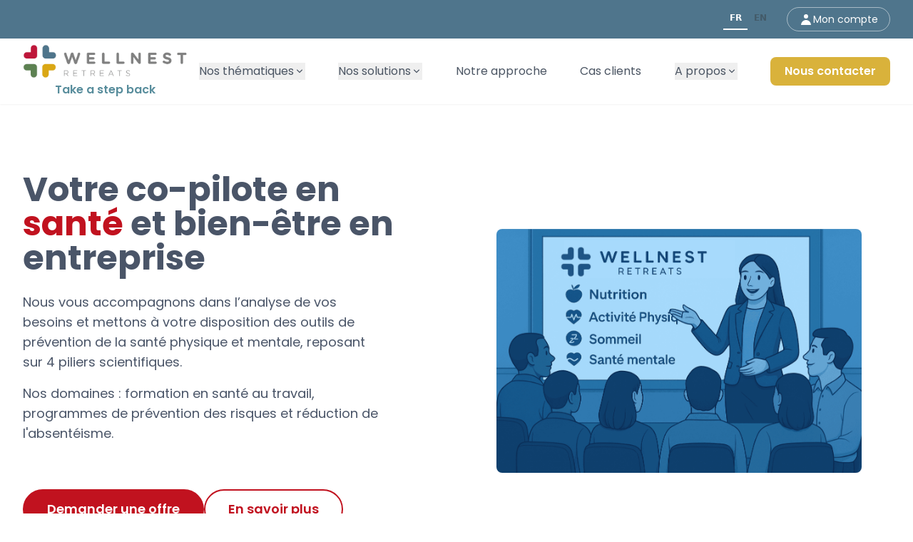

--- FILE ---
content_type: text/html; charset=utf-8
request_url: https://wellnest-retreats.ch/
body_size: 13190
content:
<!DOCTYPE html><html lang="fr"> <head><meta charset="utf-8"><link rel="icon" type="image/png" fetchpriority="high" href="https://test-hosting-strapi-test.fra1.cdn.digitaloceanspaces.com/favicon_a_32_fb24704ad6.png"><meta name="viewport" content="width=device-width"><meta name="generator" content="Astro v5.13.7"><link rel="sitemap" href="/sitemap-index.xml"><title>Wellnest Retreats</title><meta name="description"><meta name="robots" content="index, follow"><meta property="og:title" content="Wellnest Retreats"><meta property="og:description" content="Your co-pilot in health and well-being in the workplace"><meta property="og:image" content="https://test-hosting-strapi-test.fra1.cdn.digitaloceanspaces.com/logo_wr_card_square_6da7a5ef9d.png"><meta property="og:type" content="website"><meta name="twitter:card" content="summary_large_image"><meta name="twitter:title" content="Wellnest Retreats"><meta name="twitter:description" content="Your co-pilot in health and well-being in the workplace"><meta name="twitter:image" content="https://test-hosting-strapi-test.fra1.cdn.digitaloceanspaces.com/logo_wr_card_square_6da7a5ef9d.png"><!-- FILE: src/components/common/Seo.astro --><link rel="canonical" href="https://wellnest-retreats.ch/"><link rel="alternate" hreflang="fr" href="https://wellnest-retreats.ch"><link rel="alternate" hreflang="en" href="https://en.wellnest-retreats.ch"><script type="text/javascript" src="https://cdn.weglot.com/weglot.min.js"></script><script>
      Weglot.initialize({
        api_key: 'wg_d1dc5811fbfbb5b721d8e51e584fa9dd6',
      });
    </script><!-- Google Tag Manager --><script>
      (function (w, d, s, l, i) {
        w[l] = w[l] || [];
        w[l].push({ 'gtm.start': new Date().getTime(), event: 'gtm.js' });
        var f = d.getElementsByTagName(s)[0],
          j = d.createElement(s),
          dl = l != 'dataLayer' ? '&l=' + l : '';
        j.async = true;
        j.src = 'https://www.googletagmanager.com/gtm.js?id=' + i + dl;
        f.parentNode.insertBefore(j, f);
      })(window, document, 'script', 'dataLayer', 'GTM-WC75N8M5');
    </script><!-- End Google Tag Manager --><link rel="stylesheet" href="/_astro/_slug_.2ENPsz90.css">
<link rel="stylesheet" href="/_astro/_slug_.OTr6UThE.css"></head> <body> <div class="bg-wr-dark-blue"><div class="max-w-screen-xl mx-auto px-4 sm:px-6 lg:px-8"><div class="flex justify-end py-2"><div class="flex items-center ml-5"><a href="https://backoffice.wellnest-retreats.ch/" class="text-sm text-white border border-white/50 rounded-full px-4 py-1.5 flex items-center gap-2 hover:bg-white/20 transition-colors"><svg xmlns="http://www.w3.org/2000/svg" class="h-5 w-5 fill-current" viewBox="0 0 20 20"><path fill-rule="evenodd" d="M10 9a3 3 0 100-6 3 3 0 000 6zm-7 9a7 7 0 1114 0H3z" clip-rule="evenodd"></path></svg><span>Mon compte</span></a></div></div></div></div><header class="bg-white sticky top-0 z-40 shadow-sm"> <nav class="max-w-screen-xl mx-auto px-4 sm:px-6 lg:px-8"> <div class="flex justify-between items-center py-2"> <div class="flex flex-shrink-0 flex-col items-start"> <a href="/" class="flex flex-col items-start h-auto"> <!-- FILE: src/components/OptimizedImage.astro --><picture>  <img src="https://test-hosting-strapi-test.fra1.cdn.digitaloceanspaces.com/logo_gris_cbe0d333e5.png" alt="Logo" width="640" height="133" decoding="async" class="h-12 w-auto object-contain border-0 mb-1"> </picture> <p class="text-base text-wr-blue font-semibold mx-auto">Take a step back</p> </a> </div>  <div class="hidden lg:flex items-center justify-between space-x-6 w-full ml-4"> <div class="relative group/item">  <button class="inline-flex items-center gap-1 text-gray-600 hover:text-wr-blue transition-colors " aria-haspopup="true" aria-expanded="false"> <span>Nos thématiques</span> <svg class="h-4 w-4 fill-current" viewBox="0 0 20 20" aria-hidden="true"> <path fill-rule="evenodd" d="M5.23 7.21a.75.75 0 011.06.02L10 10.94l3.71-3.71a.75.75 0 111.06 1.06l-4.24 4.24a.75.75 0 01-1.06 0L5.21 8.29a.75.75 0 01.02-1.08z" clip-rule="evenodd"></path> </svg> </button>  <div class="invisible opacity-0 group-hover/item:visible group-hover/item:opacity-100 group-focus-within/item:visible group-focus-within/item:opacity-100 transition-opacity duration-150 absolute left-0 top-full bg-white border border-gray-200 rounded-md shadow-lg min-w-[220px] py-2 z-50 before:content-[''] before:absolute before:-top-2 before:left-0 before:right-0 before:h-2"> <div class="relative group/sub"> <a href="/nos-thematiques/initiation-aux-4-piliers" class="block px-4 py-2 text-gray-700 hover:bg-gray-50 hover:text-wr-blue"> Initiation aux &quot;4 piliers&quot; </a>   </div><div class="relative group/sub"> <a href="/nos-thematiques/sante-physique" class="block px-4 py-2 text-gray-700 hover:bg-gray-50 hover:text-wr-blue"> Santé physique hygiène de vie </a>   </div><div class="relative group/sub"> <a href="/nos-thematiques/sante-mentale" class="block px-4 py-2 text-gray-700 hover:bg-gray-50 hover:text-wr-blue"> Santé mentale &amp; bien-être au travail </a>   </div><div class="relative group/sub"> <a href="/nos-thematiques/tms" class="block px-4 py-2 text-gray-700 hover:bg-gray-50 hover:text-wr-blue"> TMS </a>   </div><div class="relative group/sub"> <a href="/nos-thematiques/performance-equilibre" class="block px-4 py-2 text-gray-700 hover:bg-gray-50 hover:text-wr-blue"> Efficacité &amp; équilibre </a>   </div> </div> </div><div class="relative group/item">  <button class="inline-flex items-center gap-1 text-gray-600 hover:text-wr-blue transition-colors " aria-haspopup="true" aria-expanded="false"> <span>Nos solutions</span> <svg class="h-4 w-4 fill-current" viewBox="0 0 20 20" aria-hidden="true"> <path fill-rule="evenodd" d="M5.23 7.21a.75.75 0 011.06.02L10 10.94l3.71-3.71a.75.75 0 111.06 1.06l-4.24 4.24a.75.75 0 01-1.06 0L5.21 8.29a.75.75 0 01.02-1.08z" clip-rule="evenodd"></path> </svg> </button>  <div class="invisible opacity-0 group-hover/item:visible group-hover/item:opacity-100 group-focus-within/item:visible group-focus-within/item:opacity-100 transition-opacity duration-150 absolute left-0 top-full bg-white border border-gray-200 rounded-md shadow-lg min-w-[220px] py-2 z-50 before:content-[''] before:absolute before:-top-2 before:left-0 before:right-0 before:h-2"> <div class="relative group/sub"> <a href="/nos-solutions/analyse-conseil-planification" class="block px-4 py-2 text-gray-700 hover:bg-gray-50 hover:text-wr-blue"> Analyse, conseil et planification </a>   </div><div class="relative group/sub"> <a href="/nos-solutions/formations" class="block px-4 py-2 text-gray-700 hover:bg-gray-50 hover:text-wr-blue"> Formations </a>   </div><div class="relative group/sub"> <a href="/nos-solutions/parcours-entreprises" class="block px-4 py-2 text-gray-700 hover:bg-gray-50 hover:text-wr-blue"> Parcours entreprise </a>   </div><div class="relative group/sub"> <div class="flex items-center justify-between"> <a href="/nos-solutions/solutions-ponctuelles" class="block w-full px-4 py-2 text-gray-700 hover:bg-gray-50 hover:text-wr-blue"> Outils &amp; formations ponctuelles </a>  <div class="px-2 text-gray-400"> <svg class="h-4 w-4 fill-current" viewBox="0 0 20 20"> <path fill-rule="evenodd" d="M7.21 14.77a.75.75 0 01.02-1.06L10.94 10 7.23 6.29a.75.75 0 111.06-1.06l4.24 4.24a.75.75 0 010 1.06l-4.24 4.24a.75.75 0 01-1.08 0z" clip-rule="evenodd"></path> </svg> </div> </div>  <div class="invisible opacity-0 group-hover/sub:visible group-hover/sub:opacity-100 group-focus-within/sub:visible group-focus-within/sub:opacity-100 transition-opacity duration-150 absolute top-0 left-full bg-white border border-gray-200 rounded-md shadow-lg min-w-[220px] py-2 z-50 before:content-[''] before:absolute before:top-0 before:-left-2 before:bottom-0 before:w-2"> <a href="/nos-solutions/solutions-ponctuelles/questionnaires-des-modes-de-vie" class="block px-4 py-2 text-gray-700 hover:bg-gray-50 hover:text-wr-blue"> Questionnaires des modes de vie </a><a href="/nos-solutions/solutions-ponctuelles/cartographies-des-modes-de-vie" class="block px-4 py-2 text-gray-700 hover:bg-gray-50 hover:text-wr-blue"> Cartographies des modes de vie </a><a href="/nos-solutions/solutions-ponctuelles/bilans-sante" class="block px-4 py-2 text-gray-700 hover:bg-gray-50 hover:text-wr-blue"> Bilans santé </a><a href="/nos-solutions/solutions-ponctuelles/conferences" class="block px-4 py-2 text-gray-700 hover:bg-gray-50 hover:text-wr-blue"> Conférences </a><a href="/nos-solutions/solutions-ponctuelles/seminaires" class="block px-4 py-2 text-gray-700 hover:bg-gray-50 hover:text-wr-blue"> Séminaires </a><a href="/nos-solutions/solutions-ponctuelles/ateliers" class="block px-4 py-2 text-gray-700 hover:bg-gray-50 hover:text-wr-blue"> Ateliers </a><a href="/nos-solutions/solutions-ponctuelles/sejours" class="block px-4 py-2 text-gray-700 hover:bg-gray-50 hover:text-wr-blue"> Séjours </a><a href="/nos-solutions/solutions-ponctuelles/e-learnings" class="block px-4 py-2 text-gray-700 hover:bg-gray-50 hover:text-wr-blue"> E-learnings </a><a href="/nos-solutions/solutions-ponctuelles/chatbot-ia" class="block px-4 py-2 text-gray-700 hover:bg-gray-50 hover:text-wr-blue"> Chatbot IA </a> </div> </div> </div> </div><div class="relative group/item">  <a href="/notre-approche" class="text-gray-600 hover:text-wr-blue transition-colors "> Notre approche </a>   </div><div class="relative group/item">  <a href="/cas-clients" class="text-gray-600 hover:text-wr-blue transition-colors "> Cas clients </a>   </div><div class="relative group/item">  <button class="inline-flex items-center gap-1 text-gray-600 hover:text-wr-blue transition-colors " aria-haspopup="true" aria-expanded="false"> <span>A propos</span> <svg class="h-4 w-4 fill-current" viewBox="0 0 20 20" aria-hidden="true"> <path fill-rule="evenodd" d="M5.23 7.21a.75.75 0 011.06.02L10 10.94l3.71-3.71a.75.75 0 111.06 1.06l-4.24 4.24a.75.75 0 01-1.06 0L5.21 8.29a.75.75 0 01.02-1.08z" clip-rule="evenodd"></path> </svg> </button>  <div class="invisible opacity-0 group-hover/item:visible group-hover/item:opacity-100 group-focus-within/item:visible group-focus-within/item:opacity-100 transition-opacity duration-150 absolute left-0 top-full bg-white border border-gray-200 rounded-md shadow-lg min-w-[220px] py-2 z-50 before:content-[''] before:absolute before:-top-2 before:left-0 before:right-0 before:h-2"> <div class="relative group/sub"> <a href="/qui-sommes-nous" class="block px-4 py-2 text-gray-700 hover:bg-gray-50 hover:text-wr-blue"> Qui sommes-nous </a>   </div><div class="relative group/sub"> <a href="/medias" class="block px-4 py-2 text-gray-700 hover:bg-gray-50 hover:text-wr-blue"> Médias </a>   </div> </div> </div> <a href="/contact" class="bg-wr-yellow text-white font-semibold px-5 py-2 rounded-lg hover:opacity-90 transition-opacity"> Nous contacter </a> </div>  <div class="lg:hidden"> <button id="mobile-menu-button" class="p-2 rounded-md text-gray-700 hover:text-wr-blue focus:outline-none focus:ring-2 focus:ring-inset focus:ring-wr-blue" aria-controls="mobile-menu" aria-expanded="false"> <svg class="h-6 w-6" viewBox="0 0 24 24" stroke="currentColor"> <path stroke-linecap="round" stroke-linejoin="round" stroke-width="2" d="M4 6h16M4 12h16m-7 6h7"></path> </svg> </button> </div> </div> </nav>  <div id="mobile-menu" class="hidden lg:hidden bg-white border-t border-gray-200"> <div class="px-2 pt-2 pb-3 space-y-1 sm:px-3"> <div> <button class="w-full flex items-center justify-between px-3 py-2 rounded-md text-base font-medium text-gray-700 hover:text-white hover:bg-wr-blue " data-submenu-toggle aria-expanded="false"> <span>Nos thématiques</span> <svg class="h-4 w-4 fill-current" viewBox="0 0 20 20"> <path fill-rule="evenodd" d="M5.23 7.21a.75.75 0 011.06.02L10 10.94l3.71-3.71a.75.75 0 111.06 1.06l-4.24 4.24a.75.75 0 01-1.06 0L5.21 8.29a.75.75 0 01.02-1.08z" clip-rule="evenodd"></path> </svg> </button> <div class="mobile-submenu hidden pl-4"> <div> <a href="/nos-thematiques/initiation-aux-4-piliers" class="block px-3 py-2 rounded-md text-base text-gray-700 hover:text-white hover:bg-wr-blue"> Initiation aux &quot;4 piliers&quot; </a>  </div><div> <a href="/nos-thematiques/sante-physique" class="block px-3 py-2 rounded-md text-base text-gray-700 hover:text-white hover:bg-wr-blue"> Santé physique hygiène de vie </a>  </div><div> <a href="/nos-thematiques/sante-mentale" class="block px-3 py-2 rounded-md text-base text-gray-700 hover:text-white hover:bg-wr-blue"> Santé mentale &amp; bien-être au travail </a>  </div><div> <a href="/nos-thematiques/tms" class="block px-3 py-2 rounded-md text-base text-gray-700 hover:text-white hover:bg-wr-blue"> TMS </a>  </div><div> <a href="/nos-thematiques/performance-equilibre" class="block px-3 py-2 rounded-md text-base text-gray-700 hover:text-white hover:bg-wr-blue"> Efficacité &amp; équilibre </a>  </div> </div> </div><div> <button class="w-full flex items-center justify-between px-3 py-2 rounded-md text-base font-medium text-gray-700 hover:text-white hover:bg-wr-blue " data-submenu-toggle aria-expanded="false"> <span>Nos solutions</span> <svg class="h-4 w-4 fill-current" viewBox="0 0 20 20"> <path fill-rule="evenodd" d="M5.23 7.21a.75.75 0 011.06.02L10 10.94l3.71-3.71a.75.75 0 111.06 1.06l-4.24 4.24a.75.75 0 01-1.06 0L5.21 8.29a.75.75 0 01.02-1.08z" clip-rule="evenodd"></path> </svg> </button> <div class="mobile-submenu hidden pl-4"> <div> <a href="/nos-solutions/analyse-conseil-planification" class="block px-3 py-2 rounded-md text-base text-gray-700 hover:text-white hover:bg-wr-blue"> Analyse, conseil et planification </a>  </div><div> <a href="/nos-solutions/formations" class="block px-3 py-2 rounded-md text-base text-gray-700 hover:text-white hover:bg-wr-blue"> Formations </a>  </div><div> <a href="/nos-solutions/parcours-entreprises" class="block px-3 py-2 rounded-md text-base text-gray-700 hover:text-white hover:bg-wr-blue"> Parcours entreprise </a>  </div><div> <button class="w-full flex items-center justify-between px-3 py-2 rounded-md text-base text-gray-700 hover:text-white hover:bg-wr-blue" data-submenu-toggle aria-expanded="false"> <span>Outils &amp; formations ponctuelles</span> <svg class="h-4 w-4 fill-current" viewBox="0 0 20 20"> <path fill-rule="evenodd" d="M5.23 7.21a.75.75 0 011.06.02L10 10.94l3.71-3.71a.75.75 0 111.06 1.06l-4.24 4.24a.75.75 0 01-1.06 0L5.21 8.29a.75.75 0 01.02-1.08z" clip-rule="evenodd"></path> </svg> </button> <div class="mobile-submenu hidden pl-4"> <a href="/nos-solutions/solutions-ponctuelles/questionnaires-des-modes-de-vie" class="block px-3 py-2 rounded-md text-base text-gray-700 hover:text-white hover:bg-wr-blue"> Questionnaires des modes de vie </a><a href="/nos-solutions/solutions-ponctuelles/cartographies-des-modes-de-vie" class="block px-3 py-2 rounded-md text-base text-gray-700 hover:text-white hover:bg-wr-blue"> Cartographies des modes de vie </a><a href="/nos-solutions/solutions-ponctuelles/bilans-sante" class="block px-3 py-2 rounded-md text-base text-gray-700 hover:text-white hover:bg-wr-blue"> Bilans santé </a><a href="/nos-solutions/solutions-ponctuelles/conferences" class="block px-3 py-2 rounded-md text-base text-gray-700 hover:text-white hover:bg-wr-blue"> Conférences </a><a href="/nos-solutions/solutions-ponctuelles/seminaires" class="block px-3 py-2 rounded-md text-base text-gray-700 hover:text-white hover:bg-wr-blue"> Séminaires </a><a href="/nos-solutions/solutions-ponctuelles/ateliers" class="block px-3 py-2 rounded-md text-base text-gray-700 hover:text-white hover:bg-wr-blue"> Ateliers </a><a href="/nos-solutions/solutions-ponctuelles/sejours" class="block px-3 py-2 rounded-md text-base text-gray-700 hover:text-white hover:bg-wr-blue"> Séjours </a><a href="/nos-solutions/solutions-ponctuelles/e-learnings" class="block px-3 py-2 rounded-md text-base text-gray-700 hover:text-white hover:bg-wr-blue"> E-learnings </a><a href="/nos-solutions/solutions-ponctuelles/chatbot-ia" class="block px-3 py-2 rounded-md text-base text-gray-700 hover:text-white hover:bg-wr-blue"> Chatbot IA </a> </div> </div> </div> </div><div> <a href="/notre-approche" class="block px-3 py-2 rounded-md text-base font-medium text-gray-700 hover:text-white hover:bg-wr-blue "> Notre approche </a>  </div><div> <a href="/cas-clients" class="block px-3 py-2 rounded-md text-base font-medium text-gray-700 hover:text-white hover:bg-wr-blue "> Cas clients </a>  </div><div> <button class="w-full flex items-center justify-between px-3 py-2 rounded-md text-base font-medium text-gray-700 hover:text-white hover:bg-wr-blue " data-submenu-toggle aria-expanded="false"> <span>A propos</span> <svg class="h-4 w-4 fill-current" viewBox="0 0 20 20"> <path fill-rule="evenodd" d="M5.23 7.21a.75.75 0 011.06.02L10 10.94l3.71-3.71a.75.75 0 111.06 1.06l-4.24 4.24a.75.75 0 01-1.06 0L5.21 8.29a.75.75 0 01.02-1.08z" clip-rule="evenodd"></path> </svg> </button> <div class="mobile-submenu hidden pl-4"> <div> <a href="/qui-sommes-nous" class="block px-3 py-2 rounded-md text-base text-gray-700 hover:text-white hover:bg-wr-blue"> Qui sommes-nous </a>  </div><div> <a href="/medias" class="block px-3 py-2 rounded-md text-base text-gray-700 hover:text-white hover:bg-wr-blue"> Médias </a>  </div> </div> </div> <a href="/contact" class="block mx-3 my-2 bg-wr-yellow text-white font-semibold px-5 py-2 rounded-lg hover:opacity-90 transition-opacity text-center"> Nous contacter </a> </div> </div> </header> <script type="module" src="/_astro/Header.astro_astro_type_script_index_0_lang.Dfndnqlw.js"></script> <!-- FILE: src/components/common/Header.astro --> <main>   <!-- FILE: src/components/DynamicRenderer.astro --><section class="py-16 sm:py-24 bg-white"> <div class="max-w-screen-xl mx-auto px-4 sm:px-6 lg:px-8"> <div class="grid grid-cols-1 lg:grid-cols-2 gap-y-12 gap-x-8 items-center"> <div class="text-center lg:text-left"> <h1 class="text-4xl md:text-5xl font-bold text-wellnest-gray-800 leading-tight"> <span>Votre co-pilote en <strong class="text-wr-red">santé</strong> et bien-être en entreprise</span> </h1> <div class="mt-6 text-lg text-wellnest-gray-700 max-w-lg mx-auto lg:mx-0 hero-markdown"><p>Nous vous accompagnons dans l’analyse de vos besoins et mettons à votre disposition des outils de prévention de la santé physique et mentale, reposant sur 4 piliers scientifiques.</p>
<p>Nos domaines : formation en santé au travail, programmes de prévention des risques et réduction de l'absentéisme.</p>
</div> <div class="mt-8 flex flex-wrap justify-center lg:justify-start gap-4"> <div class="mt-8 flex flex-wrap justify-center lg:justify-start gap-4"><a href="/devis" class="hero-cta border-wr-red bg-wr-red text-white hover:opacity-90 transition-all transform text-center"> Demander une offre </a> <!-- FILE: src/components/hero/HeroCta.astro --><a href="/notre-approche" class="hero-cta border-wr-red bg-transparent text-wr-red hover:bg-wr-red/10 transition-colors text-center"> En savoir plus </a> <!-- FILE: src/components/hero/HeroCta.astro --></div> </div> </div> <div class="relative flex justify-center items-center"> <!-- FILE: src/components/OptimizedImage.astro --><picture>  <img src="https://test-hosting-strapi-test.fra1.cdn.digitaloceanspaces.com/home_2370cdcd3b.png" alt="Image de la section Hero" width="1153" height="770" loading="eager" decoding="async" class="w-full h-auto max-w-lg rounded-lg" fetchpriority="high"> </picture> </div> </div> </div> </section><section class="bg-white py-12 mt-5"> <div class="max-w-screen-xl mx-auto px-4 sm:px-6 lg:px-8"> <h2 class="text-center text-3xl font-bold text-wellnest-gray-700 mb-14"> <span>Ils prennent <strong class="text-wr-green">soin</strong> de leurs salariés avec Wellnest Retreats</span> </h2> <div class="flex flex-wrap justify-center items-center gap-x-2 sm:gap-x-12 gap-y-2 sm:gap-y-6"> <div class="flex items-center justify-center w-40 h-20 bg-white text-gray-500 font-semibold border border-gray-200 rounded-md shadow-sm"> <!-- FILE: src/components/OptimizedImage.astro --><picture>  <img src="https://test-hosting-strapi-test.fra1.cdn.digitaloceanspaces.com/UBS_213af4013b.png" alt="Logo client" width="1280" height="469" decoding="async" class="max-h-12 max-w-[120px] object-contain mx-auto"> </picture> </div><div class="flex items-center justify-center w-40 h-20 bg-white text-gray-500 font-semibold border border-gray-200 rounded-md shadow-sm"> <!-- FILE: src/components/OptimizedImage.astro --><picture>  <img src="https://test-hosting-strapi-test.fra1.cdn.digitaloceanspaces.com/PHIDA_a4acd968de.png" alt="Logo client" width="549" height="92" decoding="async" class="max-h-12 max-w-[120px] object-contain mx-auto"> </picture> </div><div class="flex items-center justify-center w-40 h-20 bg-white text-gray-500 font-semibold border border-gray-200 rounded-md shadow-sm"> <!-- FILE: src/components/OptimizedImage.astro --><picture>  <img src="https://test-hosting-strapi-test.fra1.cdn.digitaloceanspaces.com/Haleon_fe11f67f44.png" alt="Logo client" width="4096" height="1068" decoding="async" class="max-h-12 max-w-[120px] object-contain mx-auto"> </picture> </div><div class="flex items-center justify-center w-40 h-20 bg-white text-gray-500 font-semibold border border-gray-200 rounded-md shadow-sm"> <!-- FILE: src/components/OptimizedImage.astro --><picture>  <img src="https://test-hosting-strapi-test.fra1.cdn.digitaloceanspaces.com/Amal_Therapeutics_fff3e66d05.png" alt="Logo client" width="969" height="354" decoding="async" class="max-h-12 max-w-[120px] object-contain mx-auto"> </picture> </div><div class="flex items-center justify-center w-40 h-20 bg-white text-gray-500 font-semibold border border-gray-200 rounded-md shadow-sm"> <!-- FILE: src/components/OptimizedImage.astro --><picture>  <img src="https://test-hosting-strapi-test.fra1.cdn.digitaloceanspaces.com/Boortmalt_0fa0246d35.png" alt="Logo client" width="2560" height="484" decoding="async" class="max-h-12 max-w-[120px] object-contain mx-auto"> </picture> </div><div class="flex items-center justify-center w-40 h-20 bg-white text-gray-500 font-semibold border border-gray-200 rounded-md shadow-sm"> <!-- FILE: src/components/OptimizedImage.astro --><picture>  <img src="https://test-hosting-strapi-test.fra1.cdn.digitaloceanspaces.com/ING_eb2d2e4c77.png" alt="Logo client" width="1200" height="323" decoding="async" class="max-h-12 max-w-[120px] object-contain mx-auto"> </picture> </div><div class="flex items-center justify-center w-40 h-20 bg-white text-gray-500 font-semibold border border-gray-200 rounded-md shadow-sm"> <!-- FILE: src/components/OptimizedImage.astro --><picture>  <img src="https://test-hosting-strapi-test.fra1.cdn.digitaloceanspaces.com/bcv_b4e5fbd18d.png" alt="Logo client" width="360" height="102" decoding="async" class="max-h-12 max-w-[120px] object-contain mx-auto"> </picture> </div><div class="flex items-center justify-center w-40 h-20 bg-white text-gray-500 font-semibold border border-gray-200 rounded-md shadow-sm"> <!-- FILE: src/components/OptimizedImage.astro --><picture>  <img src="https://test-hosting-strapi-test.fra1.cdn.digitaloceanspaces.com/BIC_Bred_5b495de7db.png" alt="Logo client" width="600" height="115" decoding="async" class="max-h-12 max-w-[120px] object-contain mx-auto"> </picture> </div><div class="flex items-center justify-center w-40 h-20 bg-white text-gray-500 font-semibold border border-gray-200 rounded-md shadow-sm"> <!-- FILE: src/components/OptimizedImage.astro --><picture>  <img src="https://test-hosting-strapi-test.fra1.cdn.digitaloceanspaces.com/Lombard_Odier_1c52a80081.png" alt="Logo client" width="1200" height="790" decoding="async" class="max-h-12 max-w-[120px] object-contain mx-auto"> </picture> </div><div class="flex items-center justify-center w-40 h-20 bg-white text-gray-500 font-semibold border border-gray-200 rounded-md shadow-sm"> <!-- FILE: src/components/OptimizedImage.astro --><picture>  <img src="https://test-hosting-strapi-test.fra1.cdn.digitaloceanspaces.com/Piguet_Galland_59ec5a4291.png" alt="Logo client" width="596" height="529" decoding="async" class="max-h-12 max-w-[120px] object-contain mx-auto"> </picture> </div><div class="flex items-center justify-center w-40 h-20 bg-white text-gray-500 font-semibold border border-gray-200 rounded-md shadow-sm"> <!-- FILE: src/components/OptimizedImage.astro --><picture>  <img src="https://test-hosting-strapi-test.fra1.cdn.digitaloceanspaces.com/L_Oreal_0841356d09.png" alt="Logo client" width="1280" height="232" decoding="async" class="max-h-12 max-w-[120px] object-contain mx-auto"> </picture> </div><div class="flex items-center justify-center w-40 h-20 bg-white text-gray-500 font-semibold border border-gray-200 rounded-md shadow-sm"> <!-- FILE: src/components/OptimizedImage.astro --><picture>  <img src="https://test-hosting-strapi-test.fra1.cdn.digitaloceanspaces.com/Chopard_2a43da57b7.png" alt="Logo client" width="640" height="278" decoding="async" class="max-h-12 max-w-[120px] object-contain mx-auto"> </picture> </div><div class="flex items-center justify-center w-40 h-20 bg-white text-gray-500 font-semibold border border-gray-200 rounded-md shadow-sm"> <!-- FILE: src/components/OptimizedImage.astro --><picture>  <img src="https://test-hosting-strapi-test.fra1.cdn.digitaloceanspaces.com/BCJ_4bac459fad.png" alt="Logo client" width="540" height="270" decoding="async" class="max-h-12 max-w-[120px] object-contain mx-auto"> </picture> </div><div class="flex items-center justify-center w-40 h-20 bg-white text-gray-500 font-semibold border border-gray-200 rounded-md shadow-sm"> <!-- FILE: src/components/OptimizedImage.astro --><picture>  <img src="https://test-hosting-strapi-test.fra1.cdn.digitaloceanspaces.com/YPO_3def474dd2.png" alt="Logo client" width="465" height="200" decoding="async" class="max-h-12 max-w-[120px] object-contain mx-auto"> </picture> </div> </div> </div> </section><section class="w-full null bg-transparent bg-cover null">  <img src="https://test-hosting-strapi-test.fra1.cdn.digitaloceanspaces.com/Bandeau_bleu_last_600db48af4.png" alt="Image de bannière" width="1904" height="408" class="w-full h-full object-cover" loading="lazy" decoding="async"> </section><section class="py-16 sm:py-24 bg-white"> <div class="max-w-[800px] mx-auto px-4 sm:px-6 lg:px-8"> <div class="grid grid-cols-1 lg:grid-cols-4 gap-2 items-center"> <div class="lg:col-span-3"> <p class="text-xl text-wellnest-gray-700 leading-relaxed max-w-3xl"> <span>Le bien-être ne suffit plus : pour préserver la santé des collaborateurs et leur donner les clés d'un équilibre durable, nos programmes de formation sont conçus par des médecins et scientifiques, puis déployés en co-pilotage avec vos équipes RH.</span> </p> </div> <div class="flex justify-center lg:justify-end"> <div class="mt-5 sm:mt-0 w-40 h-40 bg-red-100 rounded-full flex items-center justify-center"> <!-- FILE: src/components/OptimizedImage.astro --><picture>  <img src="https://test-hosting-strapi-test.fra1.cdn.digitaloceanspaces.com/microscope_060e69933a.png" alt="Microscope" width="370" height="373" decoding="async" class="w-28 h-28"> </picture> </div> </div> </div> <div class="mt-12 text-center"> <div class="relative inline-flex items-center justify-center"> <img src="https://test-hosting-strapi-test.fra1.cdn.digitaloceanspaces.com/WR_sante_bien_etre_ddbb1ca078.png" alt="Santé et Bien-être" class="w-full max-w-sm mx-auto"> </div> <div class="relative flex justify-center items-center mt-0"> <div class="h-10 w-px bg-wellnest-dark-blue"></div> </div> </div> </div> </section><section class="relative bg-wellnest-green text-white overflow-hidden lg:h-56 py-4"> <div class="absolute inset-0 bg-cover bg-center z-0"> <!-- FILE: src/components/OptimizedImage.astro --><picture>  <img src="https://test-hosting-strapi-test.fra1.cdn.digitaloceanspaces.com/small_bandeau_vert_922cafd59e.png" alt="Image de fond des statistiques" width="1472" height="232" loading="lazy" decoding="async" class="w-full h-full object-cover"> </picture> </div> <div class="relative max-w-screen-xl mx-auto px-4 sm:px-6 lg:px-8 z-10 flex flex-col justify-center items-center h-full">  <div class="grid grid-cols-1 sm:grid-cols-2 lg:grid-cols-4 gap-8 text-center"> <div> <p class="text-3xl font-bold">+ 100</p> <p class="text-lg">événements réalisés</p> </div><div> <p class="text-3xl font-bold">+ 1500</p> <p class="text-lg">collaborateurs formés</p> </div><div> <p class="text-3xl font-bold">+ 30</p> <p class="text-lg">entreprises clientes</p> </div> <div> <p class="text-lg font-medium"> <span>Note moyenne de satisfaction</span> </p> <div class="flex justify-center items-center gap-2 mt-1"> <div class="flex text-white"> <svg class="w-5 h-5" viewBox="0 0 20 20" aria-hidden="true"> <path fill="currentColor" d="M9.049 2.927c.3-.921 1.603-.921 1.902 0l1.07 3.292a1 1 0 00.95.69h3.462c.969 0 1.371 1.24.588 1.81l-2.8 2.034a1 1 0 00-.364 1.118l1.07 3.292c.3.921-.755 1.688-1.54 1.118l-2.8-2.034a1 1 0 00-1.175 0l-2.8 2.034c-.784.57-1.838-.197-1.539-1.118l1.07-3.292a1 1 0 00-.364-1.118L2.98 8.72c-.783-.57-.38-1.81.588-1.81h3.461a1 1 0 00.951-.69l1.07-3.292z"></path> </svg><svg class="w-5 h-5" viewBox="0 0 20 20" aria-hidden="true"> <path fill="currentColor" d="M9.049 2.927c.3-.921 1.603-.921 1.902 0l1.07 3.292a1 1 0 00.95.69h3.462c.969 0 1.371 1.24.588 1.81l-2.8 2.034a1 1 0 00-.364 1.118l1.07 3.292c.3.921-.755 1.688-1.54 1.118l-2.8-2.034a1 1 0 00-1.175 0l-2.8 2.034c-.784.57-1.838-.197-1.539-1.118l1.07-3.292a1 1 0 00-.364-1.118L2.98 8.72c-.783-.57-.38-1.81.588-1.81h3.461a1 1 0 00.951-.69l1.07-3.292z"></path> </svg><svg class="w-5 h-5" viewBox="0 0 20 20" aria-hidden="true"> <path fill="currentColor" d="M9.049 2.927c.3-.921 1.603-.921 1.902 0l1.07 3.292a1 1 0 00.95.69h3.462c.969 0 1.371 1.24.588 1.81l-2.8 2.034a1 1 0 00-.364 1.118l1.07 3.292c.3.921-.755 1.688-1.54 1.118l-2.8-2.034a1 1 0 00-1.175 0l-2.8 2.034c-.784.57-1.838-.197-1.539-1.118l1.07-3.292a1 1 0 00-.364-1.118L2.98 8.72c-.783-.57-.38-1.81.588-1.81h3.461a1 1 0 00.951-.69l1.07-3.292z"></path> </svg><svg class="w-5 h-5" viewBox="0 0 20 20" aria-hidden="true"> <path fill="currentColor" d="M9.049 2.927c.3-.921 1.603-.921 1.902 0l1.07 3.292a1 1 0 00.95.69h3.462c.969 0 1.371 1.24.588 1.81l-2.8 2.034a1 1 0 00-.364 1.118l1.07 3.292c.3.921-.755 1.688-1.54 1.118l-2.8-2.034a1 1 0 00-1.175 0l-2.8 2.034c-.784.57-1.838-.197-1.539-1.118l1.07-3.292a1 1 0 00-.364-1.118L2.98 8.72c-.783-.57-.38-1.81.588-1.81h3.461a1 1 0 00.951-.69l1.07-3.292z"></path> </svg> <svg class="w-5 h-5" viewBox="0 0 20 20" aria-hidden="true"> <defs> <linearGradient id="halfStar-tze1r1" x1="0%" y1="0%" x2="100%" y2="0%"> <stop offset="50%" stop-color="currentColor"></stop> <stop offset="50%" stop-color="currentColor" stop-opacity="0.5"></stop> </linearGradient> </defs> <path fill="url(#halfStar-tze1r1)" d="M9.049 2.927c.3-.921 1.603-.921 1.902 0l1.07 3.292a1 1 0 00.95.69h3.462c.969 0 1.371 1.24.588 1.81l-2.8 2.034a1 1 0 00-.364 1.118l1.07 3.292c.3.921-.755 1.688-1.54 1.118l-2.8-2.034a1 1 0 00-1.175 0l-2.8 2.034c-.784.57-1.838-.197-1.539-1.118l1.07-3.292a1 1 0 00-.364-1.118L2.98 8.72c-.783-.57-.38-1.81.588-1.81h3.461a1 1 0 00.951-.69l1.07-3.292z"></path> </svg>  </div> <span class="text-lg font-bold">4,35 / 5</span> </div> </div> </div> </div> </section><section class="py-16 sm:py-24 bg-white"><div class="max-w-screen-xl mx-auto px-4 sm:px-6 lg:px-8"><div class="text-center"><h2 class="text-4xl font-bold text-wellnest-gray-800">Nos thématiques de formation</h2></div><div class="mt-16 grid grid-cols-1 sm:grid-cols-2 lg:grid-cols-4 gap-4"><a href="/nos-thematiques/performance-equilibre" class="block rounded-lg overflow-hidden border border-gray-300 shadow-sm"><!-- FILE: src/components/OptimizedImage.astro --><picture>  <img src="https://test-hosting-strapi-test.fra1.cdn.digitaloceanspaces.com/performance_07d2b28f62.png" alt="Efficacité &#38; équilibre" width="1536" height="1024" decoding="async" class="w-full h-48 object-cover"> </picture><div class="p-4 bg-white"><h3 class="font-bold">Efficacité &amp; équilibre</h3><p class="text-xs text-gray-500">Gestion du temps, productivité, TOP , leadership, vie pro / vie perso,
communication interpersonnelle, développement personnel.</p></div></a><a href="/nos-thematiques/tms" class="block rounded-lg overflow-hidden border border-gray-300 shadow-sm"><!-- FILE: src/components/OptimizedImage.astro --><picture>  <img src="https://test-hosting-strapi-test.fra1.cdn.digitaloceanspaces.com/image_4_51be8d5832.png" alt="Troubles Musculo- Squelettiques (TMS)" width="1536" height="1024" decoding="async" class="w-full h-48 object-cover"> </picture><div class="p-4 bg-white"><h3 class="font-bold">Troubles Musculo- Squelettiques (TMS)</h3><p class="text-xs text-gray-500">Postures, ergonomie poste de travail, sédentarité, éveil musculaire.</p></div></a><a href="/nos-thematiques/sante-mentale" class="block rounded-lg overflow-hidden border border-gray-300 shadow-sm"><!-- FILE: src/components/OptimizedImage.astro --><picture>  <img src="https://test-hosting-strapi-test.fra1.cdn.digitaloceanspaces.com/sante_mentale_4a117a1127.png" alt="Santé mentale &#38; bien-être au travail" width="1536" height="1024" decoding="async" class="w-full h-48 object-cover"> </picture><div class="p-4 bg-white"><h3 class="font-bold">Santé mentale &amp; bien-être au travail</h3><p class="text-xs text-gray-500">Pleine conscience, gestion du stress, prévention du burnout, RPS, charge mentale, résilience.</p></div></a><a href="/nos-thematiques/sante-physique" class="block rounded-lg overflow-hidden border border-gray-300 shadow-sm"><!-- FILE: src/components/OptimizedImage.astro --><picture>  <img src="https://test-hosting-strapi-test.fra1.cdn.digitaloceanspaces.com/activite_physique_df7922e3c4.png" alt="Santé physique &#38; hygiène de vie" width="1536" height="1024" decoding="async" class="w-full h-48 object-cover"> </picture><div class="p-4 bg-white"><h3 class="font-bold">Santé physique &amp; hygiène de vie</h3><p class="text-xs text-gray-500">Reposez les bases d&#39;une vie saine dans ses différentes dimensions physiologiques : sommeil, nutrition, activité physique (motricité, cardio).</p></div></a></div></div></section><section class="relative py-12 bg-wellnest-red text-white bg-cover bg-center mb-32"> <div class="absolute inset-0 bg-wellnest-red opacity-80"> <!-- FILE: src/components/OptimizedImage.astro --><picture>  <img src="https://test-hosting-strapi-test.fra1.cdn.digitaloceanspaces.com/bandeau_rouge_00ffe0e066.png" alt="Image de fond des bénéfices" width="1472" height="233" loading="lazy" decoding="async" class="w-full h-full object-cover"> </picture> </div> <div class="relative max-w-screen-xl mx-auto px-4 sm:px-6 lg:px-8"> <h3 class="text-center text-xl font-bold mb-8">Les bénéfices pour l&#39;entreprise selon Promotion Santé Suisse</h3> <div class="grid grid-cols-1 sm:grid-cols-2 lg:grid-cols-4 gap-8 text-center"> <div> <p class="text-3xl font-bold">CHF 8&#39;000</p> <p class="text-sm">par an et par employé d&#39;économies en termes de productivité</p> </div><div> <p class="text-3xl font-bold">25%</p> <p class="text-sm">de diminution du stress chez les employés</p> </div><div> <p class="text-3xl font-bold">56%</p> <p class="text-sm">plus grande satisfaction des employés</p> </div><div> <p class="text-3xl font-bold">37%</p> <p class="text-sm">de réduction du taux d&#39;absentéisme</p> </div> </div> </div> </section><section class="bg-white py-16 sm:py-24 -mt-20 wr-red"> <div class="max-w-screen-xl mx-auto px-4 sm:px-6 lg:px-8 text-center"> <h2 class="text-3xl md:text-4xl font-bold text-wellnest-gray-800"> <span><p>Nos <strong class="text-wr-red">solutions</strong> pour les entreprises et les organisations</p>
</span> </h2>  <div class="mt-16 grid grid-cols-2 md:grid-cols-4 gap-x-8 gap-y-12"> <a href="/nos-solutions/solutions-ponctuelles/ateliers" class="flex flex-col items-center text-center no-underline"> <!-- FILE: src/components/OptimizedImage.astro --><picture>  <img src="https://test-hosting-strapi-test.fra1.cdn.digitaloceanspaces.com/reunion_daffaires_fbfc705e12.png" alt="Ateliers" width="512" height="512" decoding="async" class="w-16 h-16 rounded-md mb-4"> </picture> <h3 class="font-bold"><span>Ateliers</span></h3> <p class="text-sm text-gray-600 max-w-xs">en entreprise ou en ligne</p> </a><a href="/nos-solutions/solutions-ponctuelles/seminaires" class="flex flex-col items-center text-center no-underline"> <!-- FILE: src/components/OptimizedImage.astro --><picture>  <img src="https://test-hosting-strapi-test.fra1.cdn.digitaloceanspaces.com/seminaire_2_4e8a1a3951.png" alt="Séminaires" width="512" height="512" decoding="async" class="w-16 h-16 rounded-md mb-4"> </picture> <h3 class="font-bold"><span>Séminaires</span></h3> <p class="text-sm text-gray-600 max-w-xs">en entreprise ou site externe</p> </a><a href="/nos-solutions/solutions-ponctuelles/sejours" class="flex flex-col items-center text-center no-underline"> <!-- FILE: src/components/OptimizedImage.astro --><picture>  <img src="https://test-hosting-strapi-test.fra1.cdn.digitaloceanspaces.com/chaine_de_montagnes_2_f3002cee02.png" alt="Séjours" width="512" height="512" decoding="async" class="w-16 h-16 rounded-md mb-4"> </picture> <h3 class="font-bold"><span>Séjours</span></h3> <p class="text-sm text-gray-600 max-w-xs">mise au vert &amp; reconnexion</p> </a><a href="/nos-solutions/solutions-ponctuelles/conferences" class="flex flex-col items-center text-center no-underline"> <!-- FILE: src/components/OptimizedImage.astro --><picture>  <img src="https://test-hosting-strapi-test.fra1.cdn.digitaloceanspaces.com/enseignement_2_3511cc2f27.png" alt="Conférences" width="512" height="512" decoding="async" class="w-16 h-16 rounded-md mb-4"> </picture> <h3 class="font-bold"><span>Conférences</span></h3> <p class="text-sm text-gray-600 max-w-xs">en entreprise ou en ligne</p> </a><a href="/nos-solutions/solutions-ponctuelles/bilans-sante" class="flex flex-col items-center text-center no-underline"> <!-- FILE: src/components/OptimizedImage.astro --><picture>  <img src="https://test-hosting-strapi-test.fra1.cdn.digitaloceanspaces.com/sante_f31a3d3d14.png" alt="Bilans santé" width="512" height="512" decoding="async" class="w-16 h-16 rounded-md mb-4"> </picture> <h3 class="font-bold"><span>Bilans santé</span></h3> <p class="text-sm text-gray-600 max-w-xs">en ligne + prise de sang et débrief par un personnel de santé</p> </a><a href="/nos-solutions/solutions-ponctuelles/cartographies-des-modes-de-vie" class="flex flex-col items-center text-center no-underline"> <!-- FILE: src/components/OptimizedImage.astro --><picture>  <img src="https://test-hosting-strapi-test.fra1.cdn.digitaloceanspaces.com/balayage_du_visage_2_fd3920c503.png" alt="Cartographie et scoring des Modes De Vie" width="512" height="512" decoding="async" class="w-16 h-16 rounded-md mb-4"> </picture> <h3 class="font-bold"><span>Cartographie et scoring des Modes De Vie</span></h3> <p class="text-sm text-gray-600 max-w-xs">en ligne + rapport agrégé et anonymisé</p> </a><a href="/nos-solutions/solutions-ponctuelles/chatbot-ia" class="flex flex-col items-center text-center no-underline"> <!-- FILE: src/components/OptimizedImage.astro --><picture>  <img src="https://test-hosting-strapi-test.fra1.cdn.digitaloceanspaces.com/chatbot_8beabede2d.png" alt="Chatbot IA" width="512" height="512" decoding="async" class="w-16 h-16 rounded-md mb-4"> </picture> <h3 class="font-bold"><span>Chatbot IA</span></h3> <p class="text-sm text-gray-600 max-w-xs">expert IA entraîné sur nos données</p> </a><a href="/nos-solutions/solutions-ponctuelles/e-learnings" class="flex flex-col items-center text-center no-underline"> <!-- FILE: src/components/OptimizedImage.astro --><picture>  <img src="https://test-hosting-strapi-test.fra1.cdn.digitaloceanspaces.com/apprentissage_en_ligne_a0ce957a70.png" alt="E-learning individuel" width="512" height="512" decoding="async" class="w-16 h-16 rounded-md mb-4"> </picture> <h3 class="font-bold"><span>E-learning individuel</span></h3> <p class="text-sm text-gray-600 max-w-xs">cours en ligne d&#39;approfondissement de nos programmes</p> </a> </div> </div> </section><section class="w-full null bg-transparent bg-cover null"> <!-- FILE: src/components/OptimizedImage.astro --><picture>  <img src="https://test-hosting-strapi-test.fra1.cdn.digitaloceanspaces.com/bandeau_lac_bleu_3c2068c9d5.png" alt="Image de bannière" width="1472" height="232" loading="lazy" decoding="async" class="w-full h-full object-cover" fetchpriority="low"> </picture>  </section><!-- FourPillarsBlock.astro --><section class="py-16 sm:py-24 bg-white"> <div class="max-w-screen-xl mx-auto px-4 sm:px-6 lg:px-8 text-center"> <h2 class="text-3xl md:text-4xl font-bold text-wellnest-gray-800"> <span><p>Pour une prise en compte <strong class="text-wr-yellow">holistique</strong> de la personne</p>
</span> </h2> <p class="mt-4 text-lg text-gray-600 max-w-4xl mx-auto">Nos programmes de formation sont construits autour de 4 piliers indissociables et interconnectés, validés par notre Comité Scientifique & Ethique pour une prise en charge efficace de&nbsp;la&nbsp;santé&nbsp;mentale&nbsp;et&nbsp;physique.</p> <div class="mt-12 relative w-full max-w-md mx-auto aspect-square"> <div class="absolute inset-0 flex items-center justify-center"> <img src="https://test-hosting-strapi-test.fra1.cdn.digitaloceanspaces.com/picto_final_1db6404d7b.png" alt="Illustration des 4 piliers" class="w-full h-full object-contain"> </div> <!--<div class="absolute top-1/2 left-1/2 -translate-x-1/2 -translate-y-1/2 bg-white p-2 rounded-full shadow-xl flex items-center justify-center w-20 h-20">
        <div class="w-14 h-14 bg-gray-200 flex items-center justify-center rounded-md text-gray-400">
          <svg
            xmlns="http://www.w3.org/2000/svg"
            class="h-8 w-8"
            fill="none"
            viewBox="0 0 24 24"
            stroke="currentColor"
            stroke-width="2"
          >
            <path
              stroke-linecap="round"
              stroke-linejoin="round"
              d="M4 16l4.586-4.586a2 2 0 012.828 0L16 16m-2-2l1.586-1.586a2 2 0 012.828 0L20 14m-6-6h.01M6 20h12a2 2 0 002-2V6a2 2 0 00-2-2H6a2 2 0 00-2 2v12a2 2 0 002 2z"
            />
          </svg>
        </div>
      </div>--> </div> </div> </section><!-- ProcessBlock.astro --><section class="py-16 sm:py-24 bg-wellnest-light-bg"> <div class="max-w-screen-xl mx-auto px-4 sm:px-6 lg:px-8"> <div class="text-center max-w-3xl mx-auto mb-16"> <div class="text-center"> <h2 class="text-4xl font-bold text-wellnest-gray-800">Un processus en <span class="text-wr-dark-blue">4 étapes</span></h2> </div> <p class="mt-4 text-lg text-gray-600">Nous vous accompagnons depuis l&#39;identification des besoins jusqu&#39;à la mesure de l&#39;impact sur les équipes.</p> </div> <div class="grid grid-cols-1 lg:grid-cols-2 gap-16 items-center"> <div class="flex flex-col items-center text-center"> <h3 class="mb-8 text-2xl font-bold text-wellnest-blue">Impact mesurable</h3> <!-- FILE: src/components/OptimizedImage.astro --><picture>  <img src="https://test-hosting-strapi-test.fra1.cdn.digitaloceanspaces.com/notre_approche_4_etapes_bcf8b5cdcf.png" alt="Image du processus" width="1225" height="814" decoding="async" class="rounded-lg w-full max-w-md h-auto"> </picture> </div> <div class="space-y-10"> <div class="flex items-start"> <span class="flex items-center justify-center w-20 min-w-20 max-w-20 h-20 text-6xl font-bold mr-6 mt-[-10px] border-wellnest-green text-wr-dark-blue"> 1.
</span> <div> <h4 class="font-bold text-xl mb-1">Échange &amp; découverte</h4> <p class="text-gray-600">Nous explorons avec vous la situation de votre entreprise en matière de GSE/prévention santé, les initiatives passées, les succès et les échecs, les données disponibles, les KPIs et vos objectifs.</p> </div> </div><div class="flex items-start"> <span class="flex items-center justify-center w-20 min-w-20 max-w-20 h-20 text-6xl font-bold mr-6 mt-[-10px] border-wellnest-green text-wr-dark-blue"> 2.
</span> <div> <h4 class="font-bold text-xl mb-1">Création sur-mesure</h4> <p class="text-gray-600">Nous venons vous présenter une proposition détaillée : nos recommandations en terme de stratégie pour atteindre vos objectifs, les solutions suggérées, les outils, le programme de formation et le devis.</p> </div> </div><div class="flex items-start"> <span class="flex items-center justify-center w-20 min-w-20 max-w-20 h-20 text-6xl font-bold mr-6 mt-[-10px] border-wellnest-green text-wr-dark-blue"> 3.
</span> <div> <h4 class="font-bold text-xl mb-1">L&#39;expérience</h4> <p class="text-gray-600">Nous orchestrons le ou les événements de formation prévus pour vos équipes, pour qu&#39;elles n&#39;aient qu&#39;à vivre l&#39;instant présent. Nous implémentons les éventuelles autres solutions, tels les bilans santé par exemple.</p> </div> </div><div class="flex items-start"> <span class="flex items-center justify-center w-20 min-w-20 max-w-20 h-20 text-6xl font-bold mr-6 mt-[-10px] border-wellnest-green text-wr-dark-blue"> 4.
</span> <div> <h4 class="font-bold text-xl mb-1">La mesure d&#39;impact &amp; suivi</h4> <p class="text-gray-600">Nous mesurons les bénéfices post-formation, nous fournissons des ressources en ligne pour approfondir individuellement et proposons des programmes de suivi dans la durée.</p> </div> </div> </div> </div> </div> </section><section id="temoignages-all" role="region" aria-labelledby="temoignages-all-title" class="py-16 sm:py-24 wr-gray overflow-x-hidden"> <div class="max-w-screen-xl mx-auto px-4 sm:px-6 lg:px-8"> <div class="text-center max-w-3xl mx-auto mb-12"> <h2 id="temoignages-all-title" class="text-3xl md:text-4xl font-bold text-wellnest-gray-800"> Nos clients témoignent </h2> </div> <div class="relative flex items-center justify-center"> <button id="prev-testimonial-all" aria-controls="testimonial-slider-all" aria-label="Précédent témoignage" class="w-10 h-10 rounded-full bg-white shadow-md flex items-center justify-center transition-colors text-2xl text-gray-600 hover:text-gray-900 absolute left-0 md:-left-5 z-10">
&lt;
</button> <div class="w-full sm:w-11/12 lg:w-11/12 overflow-hidden"> <div id="testimonial-slider-all" role="list" class="flex transition-transform duration-500 ease-in-out"> <div role="listitem" class="w-full flex-shrink-0 px-4"> <div class="bg-white border-2 border-black rounded-lg p-8 h-full flex flex-col justify-center text-center"> <blockquote class="text-gray-700 italic text-lg leading-relaxed whitespace-pre-line">
"Tous mes proches confirment qu’il y a un avant et un après “Wellnest”. L’approche holistique et très professionnelle, grâce à l’intervention des experts sur les quatre piliers, m’a permis de repartir dès le lendemain avec des enseignements concrets et applicables immédiatement et durablement dans ma vie quotidienne. Je suis donc transformé : j’ai retrouvé un sommeil de qualité, comme il y a une dizaine d’années, je me suis remis au sport, et ceci trois à quatre fois par semaine, je continue à être attentif à mon alimentation, j’ai découvert la méditation, cette porte vers moi-même, et cela me fascine. Pour résumer, le séminaire Wellnest Retreats nous aide à faire le point, sortir du mode “pilote automatique” de notre vie trépidante et enclencher le “mode manuel” où nous sommes en contrôle de notre vie, notre corps et notre esprit."
</blockquote> <div class="mt-6"> <p class="font-bold text-wellnest-gray-800">Maxime Labey</p> <p class="text-sm text-gray-600"> International Retail Director  • Chopard </p> </div> </div> </div><div role="listitem" class="w-full flex-shrink-0 px-4"> <div class="bg-white border-2 border-black rounded-lg p-8 h-full flex flex-col justify-center text-center"> <blockquote class="text-gray-700 italic text-lg leading-relaxed whitespace-pre-line">
"En décembre dernier, j’ai découvert Wellnest Retreats, lors d&#39;un séjour qui réunit quatre dimensions du bien-être : activité physique, méditation, nutrition et sommeil. Premier constat : la richesse des participants, tous animés par la volonté d’améliorer leur vie personnelle et professionnelle. Deuxième constat : malgré mon intérêt pour le développement personnel et la santé, il m&#39;était difficile de comprendre les interconnexions entre ces facteurs et le maintient d&#39;un équilibre durable. Le séjour m’a permis de beaucoup mieux les appréhender. Enfin, l’approche en trois temps — pré-séjour, séjour et post-séjour — offre des outils personnalisés pour définir ses objectifs et intégrer durablement ces quatre piliers dans son quotidien."
</blockquote> <div class="mt-6"> <p class="font-bold text-wellnest-gray-800">Aurore Bui</p> <p class="text-sm text-gray-600"> Présidente  • Softweb </p> </div> </div> </div><div role="listitem" class="w-full flex-shrink-0 px-4"> <div class="bg-white border-2 border-black rounded-lg p-8 h-full flex flex-col justify-center text-center"> <blockquote class="text-gray-700 italic text-lg leading-relaxed whitespace-pre-line">
"Je ne pensais pas que les retraites Wellnest étaient faites pour tout le monde ! Je n&#39;aurais pas pu me tromper davantage ! Après trois jours de rajeunissement, dans les Alpes suisses, je me suis sentie légère, reposée et prête à reprendre ma vie trépidante. J&#39;enseigne à l&#39;Ecole Internationale de Genève, je suis une épouse, mère de trois garçons et j&#39;ai 48 ans. Ces quatre piliers importants sont comme un tabouret et pour que ce tabouret soit robuste et fort, ils doivent tous être intacts. Si une jambe est un peu bancale, l&#39;équilibre en sera affecté. Notre corps est comme le tabouret. Nous devons bien dormir, bien manger, être actifs et prendre le temps de nous reposer et de réfléchir. Si nous voulons l&#39;équilibre, nous devons pratiquer ces quatre piliers quotidiennement ! Merci, Wellnest Retreats, de m&#39;avoir montré, par le biais de vos ateliers stimulants, que l&#39;équilibre est la clé qui permet de débloquer notre bien-être !"
</blockquote> <div class="mt-6"> <p class="font-bold text-wellnest-gray-800">Baljinder Evrard</p> <p class="text-sm text-gray-600"> Teacher  • Ecolint </p> </div> </div> </div><div role="listitem" class="w-full flex-shrink-0 px-4"> <div class="bg-white border-2 border-black rounded-lg p-8 h-full flex flex-col justify-center text-center"> <blockquote class="text-gray-700 italic text-lg leading-relaxed whitespace-pre-line">
"Un séjour ressourçant, une équipe dynamique et à l’écoute, des formateurs compétents et réactifs, un lieu magique, que demander de plus...? Y retourner !"
</blockquote> <div class="mt-6"> <p class="font-bold text-wellnest-gray-800">Christelle Schwegler</p> <p class="text-sm text-gray-600"> Comédienne, indépendante  </p> </div> </div> </div><div role="listitem" class="w-full flex-shrink-0 px-4"> <div class="bg-white border-2 border-black rounded-lg p-8 h-full flex flex-col justify-center text-center"> <blockquote class="text-gray-700 italic text-lg leading-relaxed whitespace-pre-line">
"MERCI infiniment Wellnest Retreats pour votre concept et votre offre. Je recommande vivement pour des séminaires pros, et aussi en individuel ou couple. Ce séjour intemporel et tellement enrichissant est un cadeau de VIE à s’offrir quand on veut prendre soin de soi avec les meilleurs fondamentaux pour une vie heureuse et saine, avec un mental plus « conscient » et donc plus fort ! L’immersion totale permet de mieux retenir les connaissances partagées par les experts et de s’approprier les méthodes et astuces qui conviennent à chacun. Je suis rentrée ressourcée, enrichie, renforcée dans mon projet et besoin de MIEUX-VIVRE. 6 mois après je continue toujours à améliorer mon hygiène mentale et physique au quotidien, car la prise de conscience et le bien-être ressentis lors du séjour ont été assez profonds pour permettre d’ancrer la dynamique."
</blockquote> <div class="mt-6"> <p class="font-bold text-wellnest-gray-800">Elisabeth Bréal</p> <p class="text-sm text-gray-600"> Satisfaction Clients et Accompagnement des Equipes  • Saint-Gobain Distribution Bâtiment France </p> </div> </div> </div><div role="listitem" class="w-full flex-shrink-0 px-4"> <div class="bg-white border-2 border-black rounded-lg p-8 h-full flex flex-col justify-center text-center"> <blockquote class="text-gray-700 italic text-lg leading-relaxed whitespace-pre-line">
"Le séjour Wellnest Retreats est une véritable expérience ressourçante, une parenthèse dans nos vie pro (et pers) souvent très denses. Grace au programme, à l’accompagnement des experts et à l’organisation de Richard et Arnaud, j’ai réellement réussi à déconnecter et me reconnecter (à moi-même). J’ai particulièrement été sensible aux piliers ‘méditation’ et ’sommeil’. Je suis sorti rechargé et confiant pour vivre sereinement la suite."
</blockquote> <div class="mt-6"> <p class="font-bold text-wellnest-gray-800">Grégoire Tournon</p> <p class="text-sm text-gray-600"> Conseil en communication - dirigeant d’entreprises : Speak Easy Communication + Breve Podcast  </p> </div> </div> </div><div role="listitem" class="w-full flex-shrink-0 px-4"> <div class="bg-white border-2 border-black rounded-lg p-8 h-full flex flex-col justify-center text-center"> <blockquote class="text-gray-700 italic text-lg leading-relaxed whitespace-pre-line">
"Mon expérience avec vous a été riche en émotions intérieures, un recentrage nécessaire, un espace de méditation pour redéfinir un nouveau mode de vie, vers un équilibre, vu que je passais du travail à la retraite… tout un passage symbolique dans la vie ! Donc, mon expérience avec vous, m’a permis de réaliser cela ! Grand merci pour votre gentillesse et bienveillance ! J’en ressort plus riche et mieux préparé pour faire ce pas dans ma nouvelle vie ! Merci à toute l’équipe de Wellnest !"
</blockquote> <div class="mt-6"> <p class="font-bold text-wellnest-gray-800">Hervé Durgnat</p> <p class="text-sm text-gray-600"> Ancien directeur d’une institution psycho sociale dans le domaine des addictions.  • Retraité </p> </div> </div> </div><div role="listitem" class="w-full flex-shrink-0 px-4"> <div class="bg-white border-2 border-black rounded-lg p-8 h-full flex flex-col justify-center text-center"> <blockquote class="text-gray-700 italic text-lg leading-relaxed whitespace-pre-line">
"Si vous êtes à la recherche de méthodes inspirantes, pratiques et scientifiques pour améliorer votre bien-être, Wellnest est fait pour vous. Ils ont une approche unique du bien-être en combinant les 4 disciplines sous un même toit. Les coachs passionnés et de classe mondiale donnent vie à leurs sujets de telle sorte que chacun repart en ayant appris quelque chose (ou beaucoup) et avec son propre plan d’action personnel pour avoir un impact significatif sur le bien-être dans sa vie. 6 mois plus tard, j’utilise toujours les choses que j’ai apprises à Wellnest, merci."
</blockquote> <div class="mt-6"> <p class="font-bold text-wellnest-gray-800">Lisa Jennings</p> <p class="text-sm text-gray-600"> SVP  • FMCG </p> </div> </div> </div><div role="listitem" class="w-full flex-shrink-0 px-4"> <div class="bg-white border-2 border-black rounded-lg p-8 h-full flex flex-col justify-center text-center"> <blockquote class="text-gray-700 italic text-lg leading-relaxed whitespace-pre-line">
"Wellnest Retreats : venez y ou plutôt courrez y. Laissez tout derrière vous , laissez-vous porter par le lieu, l’équipe professionnelle qui vous accompagne pendant ce séjour. Je venais sans attentes particulières, et donc beaucoup, ayant déjà essayé un certain nombre d’expériences, autour de la santé, du bien-être. J’ai été très agréablement surpris par la disponibilité, l’écoute permanente des différents coachs tout au long de ces quelques jours de parenthèse, surtout par les réponses apportées et adaptées que ce soit en groupe ou lors d’échanges one to one. J’ajouterai également la qualité des participants qui en venant d’horizons différents et sans se connaître se sont fondus, pour certains reconnus. L’alchimie due à une vraie équipe dédiée à l’autre, ses attentes, sûrement ses doutes. Pour tout cela et simplement : Merci Wellnest!"
</blockquote> <div class="mt-6"> <p class="font-bold text-wellnest-gray-800">Luc David</p> <p class="text-sm text-gray-600"> Dirigeant et fondateur  • Dgm Finance </p> </div> </div> </div><div role="listitem" class="w-full flex-shrink-0 px-4"> <div class="bg-white border-2 border-black rounded-lg p-8 h-full flex flex-col justify-center text-center"> <blockquote class="text-gray-700 italic text-lg leading-relaxed whitespace-pre-line">
"Dans un monde en accélération constante, l’approche holistique mais structurée de Wellnest m’a permis de comprendre les leviers-clef à activer pour améliorer ma santé mais aussi optimiser ma performance globale. La force et la légitimité des experts des 4 piliers qui soutiennent une mise en action rapide est garante d’efficacité. Je recommande chaudement la découverte des stages de Wellnest."
</blockquote> <div class="mt-6"> <p class="font-bold text-wellnest-gray-800">Philippe Vignon</p> <p class="text-sm text-gray-600"> Directeur général Régent International School  </p> </div> </div> </div> </div> </div> <button id="next-testimonial-all" aria-controls="testimonial-slider-all" aria-label="Témoignage suivant" class="w-10 h-10 rounded-full bg-white shadow-md flex items-center justify-center transition-colors text-2xl text-gray-600 hover:text-gray-900 absolute right-0 md:-right-5 z-10">
&gt;
</button> </div> </div> </section> </main> <!-- FILE: src/components/common/Footer.astro --><footer class="text-white bg-cover bg-bottom lg:bg-center border border-white" style="background-image:url(https://test-hosting-strapi-test.fra1.cdn.digitaloceanspaces.com/Bandeau_footer_FINAL_0a642ccdc5.png)"> <div class="hidden lg:block max-w-screen-xl mx-auto py-0 px-4 sm:px-6 lg:px-8"> <div class="grid grid-cols-1 sm:grid-cols-2 md:grid-cols-3 lg:grid-cols-4 gap-12 text-sm mt-80"> <!-- Nos expertises --> <div class="lg:col-span-2"> <h4 class="font-bold uppercase tracking-wider mb-4">NOS EXPERTISES :</h4> <ul class="space-y-3 text-white/90"> <li class="flex items-start">  <span class="mr-2 mt-1">&#8226;</span> <a href="/nos-thematiques/sante-physique" class="hover:text-white"> Santé physique &amp; hygiène de vie : sommeil, nutrition, activité physique, pleine conscience. </a>  </li><li class="flex items-start">  <span class="mr-2 mt-1">&#8226;</span> <a href="/nos-thematiques/sante-mentale" class="hover:text-white"> Santé mentale &amp; bien-être au travail : gestion du stress, prévention du burnout, risques psycho-sociaux (RPS). </a>  </li><li class="flex items-start">  <span class="mr-2 mt-1">&#8226;</span> <a href="/nos-thematiques/tms" class="hover:text-white"> Santé physique &amp; hygiène de vie : sommeil, nutrition, activité physique, pleine conscience. </a>  </li><li class="flex items-start">  <span class="mr-2 mt-1">&#8226;</span> <a href="/nos-thematiques/performance-equilibre" class="hover:text-white"> Performance &amp; équilibre : gestion du temps, productivité, Techniques d&#39;Optimisation du Potentiel (TOP), leadership, vie pro / vie perso, communication interpersonnelle, développement personnel. </a>  </li>  </ul> </div> <!-- Nos solutions --> <div> <h4 class="font-bold uppercase tracking-wider mb-4">NOS SOLUTIONS :</h4> <ul class="space-y-2 text-white/90"> <li> <a href="/nos-solutions/solutions-ponctuelles/analyse-conseil-planification" class="hover:text-white"> Analyse, conseil &amp; planification </a> </li><li> <a href="/nos-solutions/solutions-ponctuelles/cartographies-des-modes-de-vie" class="hover:text-white"> Cartographie des modes de vie </a> </li><li> <a href="/nos-solutions/solutions-ponctuelles/questionnaires-des-modes-de-vie" class="hover:text-white"> Questionnaire des modes de vie </a> </li><li> <a href="/nos-solutions/solutions-ponctuelles/bilans-sante" class="hover:text-white"> Bilans santé </a> </li><li> <a href="/nos-solutions/solutions-ponctuelles/conferences" class="hover:text-white"> Conférences </a> </li><li> <a href="/nos-solutions/solutions-ponctuelles/seminaires" class="hover:text-white"> Séminaires </a> </li><li> <a href="/nos-solutions/solutions-ponctuelles/ateliers" class="hover:text-white"> Ateliers </a> </li><li> <a href="/nos-solutions/solutions-ponctuelles/sejours" class="hover:text-white"> Séjours </a> </li><li> <a href="/nos-solutions/solutions-ponctuelles/e-learnings" class="hover:text-white"> E-Learnings </a> </li><li> <a href="/nos-solutions/solutions-ponctuelles/chatbot-ia" class="hover:text-white"> Chatbot IA </a> </li> <li> <a href="./nos-solutions/parcours-entreprises" class="hover:text-white"> Parcours </a> </li> </ul> </div> <!-- Notre approche & Nous contacter --> <div> <h4 class="font-bold uppercase tracking-wider mt-0 mb-4">NOTRE APPROCHE :</h4> <ul class="space-y-2 text-white/90"> <li> <a href="/qui-sommes-nous#cse" class="hover:text-white"> Comité Scientifique &amp; Ethique </a> </li><li> <a href="/nos-thematiques/initiation-aux-4-piliers" class="hover:text-white"> 4 piliers </a> </li> </ul> <h4 class="font-bold uppercase tracking-wider mt-8 mb-4">NOUS CONTACTER</h4> <ul class="space-y-2 text-white/90"> <li> <a href="/cdn-cgi/l/email-protection#2e4d41405a4f4d5a6e594b4242404b5d5a035c4b5a5c4b4f5a5d004d46" class="hover:text-white"> <span class="__cf_email__" data-cfemail="fc9f9392889d9f88bc8b99909092998f88d18e99888e999d888fd29f94">[email&#160;protected]</span> </a> </li> <li> <a href="tel:+41 22 346 18 58" class="hover:text-white"> +41 22 346 18 58 </a> </li> </ul> <h4 class="font-bold uppercase tracking-wider mt-8 mb-4">NOUS RENCONTRER</h4> <ul class="space-y-2 text-white/90"> <li> <address class="not-italic text-white/90">Wellnest Retreats SA
- Boulevard James-Fazy 8,
1201 Genève - Suisse</address> </li> </ul> </div> </div> </div> <div class="mt-0 lg:mt-12 py-5 border-t border-white/20 text-center text-xs text-white/60 flex justify-center items-center"> <div>&copy; 2025 Wellnest Retreats. Tous droits réservés. Site propulsé par BeOnPerf.ch.</div> </div> </footer> <script data-cfasync="false" src="/cdn-cgi/scripts/5c5dd728/cloudflare-static/email-decode.min.js"></script><script type="module">typeof document<"u"&&document.addEventListener("DOMContentLoaded",function(){Array.from(document.querySelectorAll('[id^="temoignages-"]')).forEach(s=>{const i=s.id.replace(/^temoignages-/,""),o=document.getElementById(`testimonial-slider-${i}`),r=document.getElementById(`prev-testimonial-${i}`),c=document.getElementById(`next-testimonial-${i}`);if(!o||!r||!c)return;const n=o.children;if(!n||n.length===0)return;const d=n.length;let e=0;function t(){const l=n[0].offsetWidth||s.offsetWidth,a=-e*l;o.style.transform=`translateX(${a}px)`}c.addEventListener("click",()=>{e=(e+1)%d,t()}),r.addEventListener("click",()=>{e=(e-1+d)%d,t()}),window.addEventListener("resize",t),window.requestAnimationFrame(()=>t()),setTimeout(()=>t(),250)})});</script> <script type="module" src="/_astro/BaseLayout.astro_astro_type_script_index_1_lang.BLxYQwxU.js"></script> </body> </html>

--- FILE ---
content_type: text/javascript; charset=utf-8
request_url: https://wellnest-retreats.ch/_astro/Header.astro_astro_type_script_index_0_lang.Dfndnqlw.js
body_size: -281
content:
import"./BaseLayout.astro_astro_type_script_index_1_lang.BLxYQwxU.js";


--- FILE ---
content_type: text/javascript; charset=utf-8
request_url: https://wellnest-retreats.ch/_astro/BaseLayout.astro_astro_type_script_index_1_lang.BLxYQwxU.js
body_size: 36
content:
document.addEventListener("DOMContentLoaded",function(){const t=document.getElementById("mobile-menu-button"),n=document.getElementById("mobile-menu");t&&n&&t.addEventListener("click",function(){t.getAttribute("aria-expanded")==="true"?(n.classList.add("hidden"),t.setAttribute("aria-expanded","false")):(n.classList.remove("hidden"),t.setAttribute("aria-expanded","true"))}),document.querySelectorAll("[data-submenu-toggle]").forEach(e=>{e.addEventListener("click",function(s){s.preventDefault();const d=e.getAttribute("aria-expanded")==="true",a=e.parentElement.querySelector(".mobile-submenu");if(a)if(d){a.classList.add("hidden"),e.setAttribute("aria-expanded","false");const i=e.querySelector("svg");i&&(i.style.transform="rotate(0deg)")}else{a.classList.remove("hidden"),e.setAttribute("aria-expanded","true");const i=e.querySelector("svg");i&&(i.style.transform="rotate(180deg)")}})}),document.addEventListener("click",function(e){if(n&&t){const s=n.contains(e.target),d=t.contains(e.target);!s&&!d&&!n.classList.contains("hidden")&&(n.classList.add("hidden"),t.setAttribute("aria-expanded","false"))}}),window.addEventListener("resize",function(){window.innerWidth>=1024&&n&&t&&(n.classList.add("hidden"),t.setAttribute("aria-expanded","false"))})});
